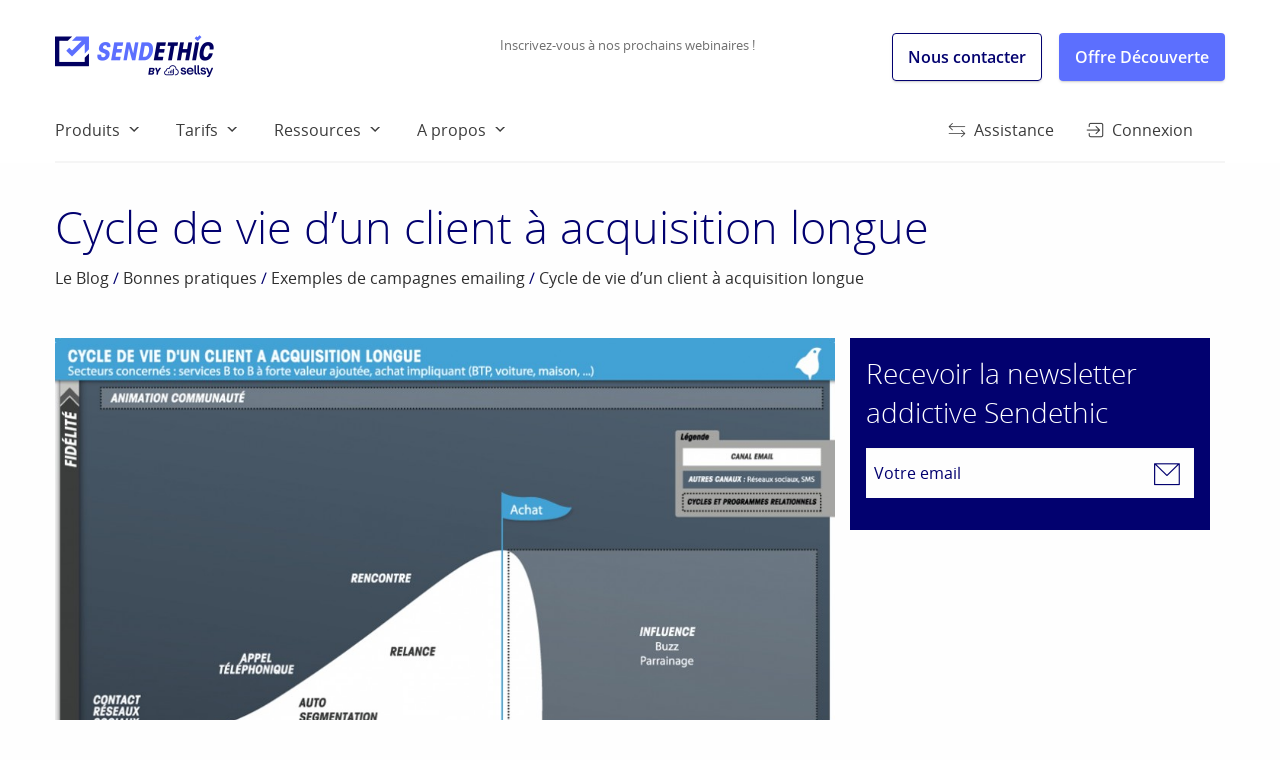

--- FILE ---
content_type: text/html; charset=utf-8
request_url: https://public.message-business.com/form/40003/2833/form.aspx?mbmode=ajax
body_size: 8069
content:
<div class='formHeader'>&nbsp;&nbsp;</div>
	<div class='formContent'><form name='mbform' method='GET' action=''><input type='hidden' name='accountSetting-MobilePrefix' value='FR' />
<div class='formText' id='divItem-0-1'>
	<div class='formTextLabel' id='labelOf-formItem-mbtext-email'><label for="formItem-mbtext-email">Email</label></div>
<input type='hidden' name='nameOf-formItem-mbtext-email' value='Email' />
<input type='hidden' name='required-formItem-mbtext-email' value='true' />
	<div class='formTextInput'><input type='text' id="formItem-mbtext-email" name='formItem-mbtext-email' value='' /></div>
</div>
<input type='hidden' name='nameOf-formItem-mbsingle-emailoptin' value='Opt-In Email' />
<input type='hidden' name='nameOf-formItem-mbsingle-emailoptin_no' value='Non' /><input type='hidden' name='nameOf-formItem-mbsingle-emailoptin_yes1' value='Oui' /><input type='hidden' name='formItem-mbsingle-emailoptin' id='formItem-mbsingle-emailoptin' value='no' />
<input type='hidden' name='defaultOf_formItem-mbsingle-emailoptin' value='no' />
<input type='hidden' name='nameOf-formItem-mbsingle-39' value='MB_Newsletter' />
<input type='hidden' name='nameOf-formItem-mbsingle-39_78' value='Oui' /><input type='hidden' name='nameOf-formItem-mbsingle-39_79' value='Non' /><input type='hidden' name='formItem-mbsingle-39' id='formItem-mbsingle-39' value='79' />
<input type='hidden' name='defaultOf_formItem-mbsingle-39' value='79' />
<input type='hidden' name='nameOf-formItem-mbsingle-197' value='PREFERENCE RECEPTION EMAILINGS (NEWSLETTER CORPORATE MB)' />
<input type='hidden' name='nameOf-formItem-mbsingle-197_863' value='OUI' /><input type='hidden' name='nameOf-formItem-mbsingle-197_864' value='NON' /><input type='hidden' name='formItem-mbsingle-197' id='formItem-mbsingle-197' value='863' />
<input type='hidden' name='defaultOf_formItem-mbsingle-197' value='863' />
<input type='hidden' name='nameOf-formItem-mbsingle-28' value='Collect-Firstoptin-Source' />
<input type='hidden' name='nameOf-formItem-mbsingle-28_26' value='ADMIN' /><input type='hidden' name='nameOf-formItem-mbsingle-28_3908' value='OFFRE DECOUVERTE' /><input type='hidden' name='nameOf-formItem-mbsingle-28_40' value='PERSO, CORPORATE' /><input type='hidden' name='nameOf-formItem-mbsingle-28_41' value='MB Partenaire' /><input type='hidden' name='nameOf-formItem-mbsingle-28_44' value='0811' /><input type='hidden' name='nameOf-formItem-mbsingle-28_45' value='FORM SITE AV' /><input type='hidden' name='nameOf-formItem-mbsingle-28_49' value='FICHIER CD FP' /><input type='hidden' name='nameOf-formItem-mbsingle-28_52' value='FICHIER LE FAC' /><input type='hidden' name='nameOf-formItem-mbsingle-28_55' value='FORMATION PICPUS' /><input type='hidden' name='nameOf-formItem-mbsingle-28_56' value='MB ADMIN' /><input type='hidden' name='nameOf-formItem-mbsingle-28_64' value='LEAD COMPANEO' /><input type='hidden' name='nameOf-formItem-mbsingle-28_77' value='VINCENT' /><input type='hidden' name='nameOf-formItem-mbsingle-28_181' value='FICHIER MEGABASE' /><input type='hidden' name='nameOf-formItem-mbsingle-28_779' value='WEBIKEO' /><input type='hidden' name='nameOf-formItem-mbsingle-28_2877' value='EMAILPARSER' /><input type='hidden' name='nameOf-formItem-mbsingle-28_3333' value='SALON ECOMMERCE' /><input type='hidden' name='nameOf-formItem-mbsingle-28_3334' value='FICHIER DOC MARKETING' /><input type='hidden' name='nameOf-formItem-mbsingle-28_3335' value='SCRAPING' /><input type='hidden' name='nameOf-formItem-mbsingle-28_3336' value='FICHIER MIXDATA' /><input type='hidden' name='nameOf-formItem-mbsingle-28_3337' value='CCIP' /><input type='hidden' name='nameOf-formItem-mbsingle-28_3338' value='SALON DIVERS' /><input type='hidden' name='nameOf-formItem-mbsingle-28_3339' value='FICHIER DOC COM' /><input type='hidden' name='nameOf-formItem-mbsingle-28_3340' value='SALON EMARKETING' /><input type='hidden' name='nameOf-formItem-mbsingle-28_3341' value='811' /><input type='hidden' name='nameOf-formItem-mbsingle-28_4229' value='Séminaire - Interne' /><input type='hidden' name='nameOf-formItem-mbsingle-28_4230' value='Séminaire - Partenaire' /><input type='hidden' name='nameOf-formItem-mbsingle-28_4231' value='Salon commercial' /><input type='hidden' name='nameOf-formItem-mbsingle-28_4232' value='MBDAY' /><input type='hidden' name='nameOf-formItem-mbsingle-28_4233' value='Autre' /><input type='hidden' name='nameOf-formItem-mbsingle-28_4234' value='Visio Conférence et Demo' /><input type='hidden' name='nameOf-formItem-mbsingle-28_4235' value='Memento' /><input type='hidden' name='nameOf-formItem-mbsingle-28_4236' value='kit agence' /><input type='hidden' name='nameOf-formItem-mbsingle-28_4237' value='Guide Emailing Sublime' /><input type='hidden' name='nameOf-formItem-mbsingle-28_4238' value='Calendrier' /><input type='hidden' name='nameOf-formItem-mbsingle-28_4239' value='Kit Changer Solution' /><input type='hidden' name='nameOf-formItem-mbsingle-28_4240' value='Connecteur Salesforce' /><input type='hidden' name='nameOf-formItem-mbsingle-28_4241' value='EXPERTISES' /><input type='hidden' name='nameOf-formItem-mbsingle-28_4242' value='Cas postmodern' /><input type='hidden' name='nameOf-formItem-mbsingle-28_4243' value='Guide Base Contacts' /><input type='hidden' name='nameOf-formItem-mbsingle-28_4228' value='Partenaire' /><input type='hidden' name='nameOf-formItem-mbsingle-28_4244' value='Matinée07102016' /><input type='hidden' name='nameOf-formItem-mbsingle-28_4245' value='Emailings print' /><input type='hidden' name='nameOf-formItem-mbsingle-28_4246' value='Formulaire contact' /><input type='hidden' name='nameOf-formItem-mbsingle-28_4247' value='EMAILPARSER' /><input type='hidden' name='nameOf-formItem-mbsingle-28_4248' value='RGPD' /><input type='hidden' name='nameOf-formItem-mbsingle-28_4249' value='Téléchargement présentation' /><input type='hidden' name='nameOf-formItem-mbsingle-28_4250' value='Guide Marketing Automation' /><input type='hidden' name='nameOf-formItem-mbsingle-28_4251' value='Veille mensuelle' /><input type='hidden' name='nameOf-formItem-mbsingle-28_4252' value='Enquete Marketing Automation' /><input type='hidden' name='nameOf-formItem-mbsingle-28_4253' value='Guide Consolider Comportements Web Marketing' /><input type='hidden' name='formItem-mbsingle-28' id='formItem-mbsingle-28' value='4251' />
<input type='hidden' name='defaultOf_formItem-mbsingle-28' value='4251' />
<!-- formItem-paragraph --><div class='formParagraph' id='divItem-0-6'>Pour en savoir plus sur le traitement de vos données et vos droits, consultez notre politique de <a href="https://www.sendethic.com/sendethic/antispam-engagement/confidentialite/">confidentialité</a>.</div>
<div class='formCaptcha'><div class='formCaptchaImage'><img src='https://public.message-business.com/Captcha.ashx?width=150&height=50&id=r16ppzfpihzzpmiyfmpemaopzjuvyfofhhmsevmymvgefabsojuuieyjzygufpgooivajuiaayyfvppvusahifazhooffjmejijhvfsjmhbghogvzjyivpobaipvjigfvjf' width='150' height='50' /><input type='hidden' name='formItem-captcha-key' value='r16ppzfpihzzpmiyfmpemaopzjuvyfofhhmsevmymvgefabsojuuieyjzygufpgooivajuiaayyfvppvusahifazhooffjmejijhvfsjmhbghogvzjyivpobaipvjigfvjf' /></div><div class='formCaptchaLabel'  id='labelOf-formItem-captcha-text'>Veuillez indiquer le code affiché dans l'image</div><div class='formCaptchaInput'><input type='text' name='formItem-captcha-text' id='formItem-captcha-text' /></div></div><!-- PLACEHOLDER_ERROR --><div class='formPager'><div class='formSubmit'><a onclick='javascript:scriptOnSubmit();'>S'inscrire</a></div></div><input type='hidden' name='status' id='status' value='submit' /><input type='hidden' name='accountidhidden' id='accountidhidden' value='40003' /><input type='hidden' name='anonid' id='anonid' value='a-d5279eb2-5e93-4dc5-ac4d-51713bf8caa0' /></form></div><div class='formFooterContainer'><div class='formFooter'>&nbsp;<span style="font-size:10px;">Pour en savoir plus sur le traitement de vos donn&eacute;es et vos droits, consultez notre politique de <a href="https://www.sendethic.com/sendethic/antispam-engagement/confidentialite/" target="_blank">confidentialit&eacute;</a>. </span></div></div>

--- FILE ---
content_type: application/javascript
request_url: https://static.sendethic.com/Sendethic/website_fr-FR/static-2024/js/script.js?ver=20220323
body_size: 10927
content:
$(function() {
	/* function selectVersion() {
		var siteversion = getUrlParameter('siteversion');
		console.log(siteversion);
		switch(siteversion) {
			case 'sendethic': 
			case 'sendethic': 
				setCookie('siteversion', siteversion, 365);
		}
	}
	selectVersion(); */


	//Init foundation
	$(document).foundation();
	




	//Tabs 
	function tabDeepLink(selector) {
		$(selector).each(function() {
			var $tabs = $(this);

			// match page load anchor
			var anchor = window.location.hash;
			if (anchor.length && $tabs.find('[href="'+anchor+'"]').length) {
				$tabs.foundation('selectTab', $(anchor));

				// roll up a little to show the header
				var offset = $tabs.offset();
				$(window).load(function() {
					$('html, body').animate({ scrollTop: offset.top-100 }, 300);
				});
			}

			// append the hash on click
			$tabs.on('change.zf.tabs', function() {
				var anchor = $tabs.find('.tabs-title.is-active a').attr('href');
				history.pushState({}, "", anchor);
			});
		});
	}
	// turn this on for all the tabs or a subset
	tabDeepLink('.tabs');
		
	
	//Accordion
	function accordionDeepLink(selector) {
		$(selector).each(function() {
			var $accordion = $(this);

			// match page load anchor
			var anchor = window.location.hash;
			if (anchor.length && $accordion.find('[href="'+anchor+'"]').length) {
				$accordion.foundation('down', $(anchor), false);
			}
		});
	}
	// turn this on for all the tabs or a subset
	accordionDeepLink('.accordion');



	
	//Mobile nav
	var navContainer=$('.main-navigation-mobile');
	var navMenu=navContainer.find('.menu');
	var btnOpen=navContainer.find('.mb-icon-nav');
	var btnClose=navContainer.find('.mb-icon-close');
	
	hideMobileNav();
	btnOpen.click(function(){
		showMobileNav();
	});
	
	btnClose.click(function(){
		hideMobileNav();
	});
	
	function showMobileNav(){
		//navMenu.show();
		navMenu.slideDown(200);
		btnOpen.hide();
		btnClose.show();
	}
	function hideMobileNav(){
		//navMenu.hide();
		navMenu.slideUp(200);
		btnClose.hide();
		btnOpen.show();
	}
	
	//experts-content
	$('.experts-content').each(function(){
		if($(this).find('a').length>0) {
			$(this).css('cursor','pointer');
			$(this).click(function(){
				//$(this).find('a').click();
				$(this).find('a').get(0).click();
			});
		}
	});	
	
	//go to top button
	$('body').append('<div id="goToTopBtn" class="show-for-large"><a href="#"><span class="mb-icon-top mb-icon-xlarge"></span></a></div>');

	var scrollTopShow=500;
	var scrollBtn=$('#goToTopBtn');
	
	showGoToTopBtn();
	$(document).bind('scroll', function() {
		showGoToTopBtn();
	});
	
	scrollBtn.find('a').click(function(e){
		e.stopPropagation();
		$('html, body').animate({ scrollTop: 0 }, 300);
	});
	
	function showGoToTopBtn () {
		//console.debug($(document).scrollTop()+' > '+scrollTopShow);
		if($(document).scrollTop()>scrollTopShow) {
			scrollBtn.show();
			
		} else {
			scrollBtn.hide();
		}
	}
	
	
	

	//videos experts
	$(".experts-container").each(function() {
		var firstPlay=false;
		var video=$(this).find('video');
		if(video.length>0) {
			video.get(0).onplaying   = function() {
				if(firstPlay==false) {
					video.attr("data-original-width",video.width());
					video.attr("data-original-height",video.height());
					setVideoSize(video);
					video.css('opacity','1');
					firstPlay=true;
				}
			};	
			$(window).on("resizeEnd", function (event) {
				setVideoSize(video);
			});	

			$(this).hover(function hoverVideo(e) {
				video.get(0).volume = 0;
				video.get(0).play();
				
			},function hideVideo(e) {
				video.get(0).pause(); 
				
			});
		}
	});
	
	function setVideoSize(video) {
		var container=video.closest('.expert-video-container');
		var container_width=container.width();
		var container_height=container.height();
		
		var video_original_width=video.attr("data-original-width");
		var video_original_height=video.attr("data-original-height");
		
		//console.debug('container_width='+container_width+' | container_height='+container_height+' | video_original_width='+video_original_width+' | video_original_height='+video_original_height);
		if(typeof video_original_width!="undefined" && typeof video_original_height!="undefined") {
			var ratio=0;
			var video_top=0;
			var video_left=0;
			var video_new_width=0;
			var video_new_height=0;
			
			ratio=container_width/video_original_width;
			video_new_width=container_width;
			video_new_height=video_original_height*ratio;
			
			

			if(video_new_height > container_height) {
				video_left=0;
				video_top=-((video_new_height-container_height)/2);
			
			
			} else if (video_new_height < container_height) {
				ratio=container_height/video_new_height;
				video_new_height=container_height;
				video_new_width=video_original_width*ratio;
					
				video_top=0;
				video_left=-((video_new_width-container_width)/2);
			} else { //equal
				video_top=0;
				video_left=0;
			}
			
			//console.debug('ratio='+ratio+' | video_new_width='+video_new_width+' | video_new_height='+video_new_height+' | video_top='+video_top+' | video_left='+video_left);
			video.css('width',video_new_width+'px');
			video.css('height',video_new_height+'px');
			video.css('top',video_top+'px');
			video.css('left',video_left+'px');
		}
	}
	
	
	
	//resize box
	$(document).ready(function() {
		resizeBox();
	});
	
	$(window).resize(function() {
		clearTimeout(window.resizedFinished);
		window.resizedFinished = setTimeout(function(){
			resizeBox();
		}, 100);
	});
	
	function resizeBox()
	{
		$('#main .row').each(function(){
			var minHeight=0;
			$(this).find('.box-content-resize').each(function(){
				$(this).css('min-height','auto');
				if($(this).outerHeight()>minHeight) {
					minHeight=$(this).outerHeight();
				}
			});
			
			if(minHeight>0) {
				minHeight+=4;
				$(this).find('.box-content-resize').each(function(){
					$(this).css('min-height',minHeight+'px');
				});
			}
		});
	}



});

function initSmartWidgetInfo() {
	initModalBox('modalSmartWidgetInfo','<div id="formContainer_h46SJheqZ2A8cDN" class="form-without-label form-without-header form-without-footer"></div>','modalbox-small modalbox-transparent');

	MBJS.showForm({
		'ContainerId':'formContainer_h46SJheqZ2A8cDN',
		'OperationId':'11027',
		'OperationType':'form',
		'OnLoadSuccess' : function(){
			mbformClean("modalSmartWidgetInfo");
		},
		'OnSubmitEnd' : function(){
			mbformClean("modalSmartWidgetInfo");
		},
		'OnSubmitDataSuccess' : function(){
			$('#modalSmartWidgetInfo').find('.formCompleted').addClass('h4');
			setTimeout(function(){
				closeModalBoxById('modalSmartWidgetInfo');
			}, 2500);
		}
	});
}
/*
function setCookie(cname, cvalue, exdays) {
	var d = new Date();
	d.setTime(d.getTime() + (exdays * 24 * 60 * 60 * 1000));
	var expires = "expires="+ d.toUTCString();
	document.cookie = cname + "=" + cvalue + ";" + expires + ";path=/";
}

function getUrlParameters(){
	var vars = [];
	var splitHref = window.location.href.split('#');
	var parts = splitHref[0].replace(/[?&]+([^=&]+)=([^&]*)/gi, function(m,key,value) {
		vars.push({'name':key,'value':value});
	});
	return vars;
}
function getUrlParameter(name){
	let urlParameters = getUrlParameters();
	let value="";
	if(typeof urlParameters != 'undefined' && Array.isArray(urlParameters)) {
		urlParameters.forEach(function(parameter) {
			if(parameter.name == name) {
				value = parameter.value;
			}
		});
	}
	return value;
}
*/

function initModalBox(id,content,customClass) {
	$('body').append('<div id="'+id+'" class="modalbox-container '+customClass+'" style="display:none;"><div class="modalbox-overlay"><div class="modalbox-close" onclick="return closeModalBox(this);">&#10006;</div><div class="modalbox-content">'+content+'</div></div></div>');
}
function openModalBox(id,content,customClass) {
	if(typeof content =='undefined') content='';
	if(typeof id =='undefined') id='';
	if(typeof customClass =='undefined') customClass='';

	if($('#'+id).length>0) {
		$('#'+id).fadeIn();
		return false;
	} else {
		if(id=="modalSmartWidgetInfo") {
			initSmartWidgetInfo();
		} else{
			initModalBox(id,content,customClass);
		}
		$('#'+id).fadeIn();
		return true;
	}

}
function closeModalBox(element){
	$(element).closest('.modalbox-container').fadeOut();
	return false;
}
function closeModalBoxById(id){
	$('#'+id).fadeOut();
	return false;
}

function mbformClean(Id){
	$('#'+Id).find('.formSubmit').addClass('large button m-small-top-s');

	$('#'+Id).find('.formText').each(function(){
		if($(this).find('.formTextInput input').length>0) {
			$(this).find('.formTextInput input').attr('placeholder',$(this).find('label').html());
		} else if($(this).find('.formTextInput textarea').length>0) {
			$(this).find('.formTextInput textarea').attr('placeholder',$(this).find('label').html());
		} else {
		}
	});
}

(function ($, window) {
    var jqre = {};
    jqre.eventName = "resizeEnd";
    jqre.delay = 100;
    jqre.poll = function () {
        var elem = $(this),
            data = elem.data(jqre.eventName);

        if (data.timeoutId) {
            window.clearTimeout(data.timeoutId);
        }
        data.timeoutId = window.setTimeout(function () {
            elem.trigger(jqre.eventName);
        }, jqre.delay);
    };

    $.event.special[ jqre.eventName ] = {
        setup: function () {
            var elem = $(this);
            elem.data(jqre.eventName, {});

            elem.on("resize", jqre.poll);
        },
        teardown: function () {
            var elem = $(this),
                data = elem.data(jqre.eventName);

            if (data.timeoutId) {
                window.clearTimeout(data.timeoutId);
            }

            elem.removeData(jqre.eventName);
            elem.off("resize", jqre.poll);
        }
    };

    $.fn[ jqre.eventName ] = function (data, fn) {
        return arguments.length > 0 ?
            this.on(jqre.eventName, null, data, fn) :
            this.trigger(jqre.eventName);
    };
}(jQuery, this));



var slideIndex = 1;
slideshow_show(slideIndex);

function slideshow_prevNextSlide(n) { 
	slideshow_show(slideIndex += n);
}
function slideshow_setSlide(n) {
	slideshow_show(slideIndex = n);
}
function slideshow_show(n) {
	var i;
	var x = document.getElementsByClassName("slideshow-slide");
	var dots = document.getElementsByClassName("slideshow-badge");
	
	if (x.length > 0) {
		if (n > x.length) {slideIndex = 1}
		if (n < 1) {slideIndex = x.length}
		
		for (i = 0; i < x.length; i++) {
			x[i].style.display = "none";
		}
		for (i = 0; i < dots.length; i++) {
			dots[i].className = dots[i].className.replace(" slideshow-badge-current", "");
		}  
		x[slideIndex-1].style.display = "block";
		dots[slideIndex-1].className += " slideshow-badge-current";
	}
}